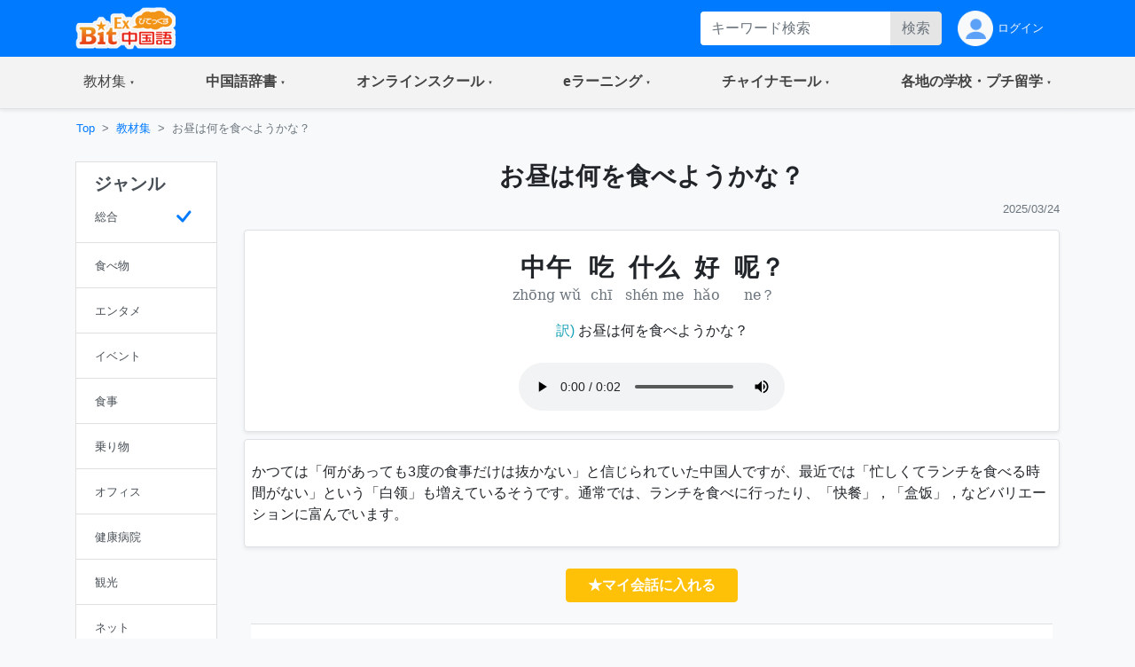

--- FILE ---
content_type: text/html;charset=utf-8
request_url: https://bitex-cn.com/?m=material&a=dailydetail&dailyid=12468
body_size: 63627
content:
<!doctype html>
<html lang="ja">
<head>
  <meta charset="utf-8">
  <meta name="viewport" content="width=device-width, initial-scale=1, shrink-to-fit=no">
  <meta name="keywords" content="中国語会話,フレーズ,ひとこと,慣用句 ,弁当,ファースト・フード,ホワイトカラー">
  <meta name="Description" content="かつては「何があっても3度の食事だけは抜かない」と信じられていた中国人ですが、最近では「忙しくてランチを食べる時間がない」という白领も増えているそうです。通常では、ランチを食べに行ったり、快餐，盒饭，などバリエーションに富んでいます。">
  <link rel="stylesheet" href="/Public/bootstrap-4.6.0/css/bootstrap.min.css">
  <link rel="stylesheet" href="/Public/css/bitex2022.css?v=20250819">
  <link rel="stylesheet" href="/Public/bootstrap-icons/bootstrap-icons.css">
  <script src="/Public/js/jquery/jquery-3.7.1.min.js"></script>
  <script src="/Public/bootstrap-4.6.0/js/bootstrap.bundle.min.js"></script>
  <script src="/Public/js/functions.js?v=20251015"></script>
  <title>お昼は何を食べようかな？ | 中国語会話 - BitEx中国語</title>
<!-- Google tag (gtag.js) -->
<script async src="https://www.googletagmanager.com/gtag/js?id=G-6NFH8ZC44C"></script>
<script>
  window.dataLayer = window.dataLayer || [];
  function gtag(){dataLayer.push(arguments);}
  gtag('js', new Date());

  gtag('config', 'G-6NFH8ZC44C');
</script>
</head>
<body class="bg-light bg-content">
<!-- ヘッダー部 -->
<header>
  <!-- 最上部メニュー -->
  <nav class="nav navbar-dark bg-primary small">
    <div class="container-md d-flex justify-content-between">
    <!-- ロゴ -->
    <div class="">
      <a class="" href="./"><img class="img-fluid h-auto py-2" src="/Public/img2022/bitex-logo-h48.png" alt="びてっくす中国語"></a>
    </div>
    <div class="d-md-none text-center">
      <div class="float-right h-100">
        <table class="h-100">
          <tr>
            <td>
              <button class="navbar-toggler w-100 px-1" type="button" data-toggle="modal" data-target="#modal_topmenu" aria-controls="modal_topmenu" aria-expanded="false" aria-label="Modal navigation">
                <span class="navbar-toggler-icon"></span>
              </button>
              </td>
          </tr>
        </table>
      </div>
      <div class="float-right h-100">
        <table class="h-100">
          <tr>
            <td>
              <a href="" class="nav-link text-light" id="accountbtn_m" data-toggle="dropdown" aria-haspopup="true" aria-expanded="false">
                <table class="h-100">
                  <tr>
                    <td class="myicon"><img class="img-fluid" src="/Public/img2022/mypage_icon.png" alt="icon"/></td>
                  </tr>
                </table>
              </a>
              <!-- モバイル用　ドロップダウン -->
              <div class="dropdown-menu rounded-0 p-0 m-0 w-75" aria-labelledby="accountbtn_m">
<div class="p-1">
  <div class="px-1 py-2">
    <a href="./?m=index&a=login" class="px-1 text-dark">ログイン</a>
  </div>
</div>
              </div>
            <!-- end:モバイル用ドロップダウン -->

            </td>
          </tr>
        </table>
      </div>
    </div>
    <div class="d-none d-md-flex justify-content-right">
      <div class="">
<form method="get" class="form-inline h-100 py-1 float-right">
<input type="hidden" name="m" value="dic" />
<input type="hidden" name="a" value="search" />
          <div class="input-group w-100">
              <input name="dickeyword" class="form-control py-0 border-0" type="text" placeholder="キーワード検索">
            <div class="input-group-append">
              <button class="btn btn-secondary text-secondary py-0" type="submit">検索</button>
            </div>
          </div>
<input type="hidden" name="search" value="Y" />
<input type="hidden" name="showorder" value="" />
</form>
      </div>
      <div class="">
        <table class="h-100">
          <tr>
            <td>
              <a href="./?m=index&a=login" class="nav-link text-light h-100 py-0">
                <table class="h-100">
                  <tr>
                    <td class="myicon"><img class="img-fluid" src="/Public/img2022/mypage_icon.png" alt="icon"/></td>
                    <td class="pl-1">
ログイン
                    
                    </td>
                  </tr>
                </table>
              </a>
            </td>
          </tr>
        </table>
        
      </div>
    </div>
  </div>
  </nav>

  <!-- 右からのモーダル -->
  <div class="modal fade modal-right" id="modal_topmenu" tabindex="-1" role="dialog" aria-labelledby="modal_topmenu" aria-hidden="true">
    <div class="modal-dialog dialog-height-right" role="document">
      <div class="modal-content">
        <div class="modal-body p-0">

          <ul class="list-group list-group-flush">
            <li class="list-group-item p-0">
              <a class="nav-link px-3 py-3 text-dark" href="./"><span>トップページ</span></a>
            </li>
            <li class="list-group-item dropdown p-0">
              <a class="nav-link px-3 py-3 text-dark d-flex justify-content-between mytoggle" data-toggle="collapse" href="#collap_material" role="button" aria-expanded="false" aria-controls="collap_material">
                  <span>
                    教材・文法集
                  </span>
                <span class="sr-only">(current)</span>
              </a>
              <div class="collapse" id="collap_material">
                <div class="list-group list-group-flush">
                  <a class="list-group-item text-dark px-4 border-top" href="./?m=material&a=dailyindex">中国語会話</a>
                  <a class="list-group-item text-dark px-4" href="./?m=material&a=newshearingindex">リスニング「時事中文」</a>
                  <a class="list-group-item text-dark px-4" href="./?m=material&a=lowerhearingindex">ひよこ中文リスニング</a>
                  <a class="list-group-item text-dark px-4" href="./?m=material&a=songindex">中国語歌詞</a>
                  <a class="list-group-item text-dark px-4" href="./?m=material&a=grammarindex">中国語文法大全</a>
                  <a class="list-group-item text-dark px-4" href="./?m=essay">初めての超短文</a>
                  <a class="list-group-item text-dark px-4" href="./?m=material&a=specialindex">特集</a>
                </div>
              </div>
            </li>
            <li class="list-group-item p-0">
              <a class="nav-link px-3 py-3 text-dark d-flex justify-content-between mytoggle" data-toggle="collapse" href="#collap_dic" role="button" aria-expanded="false" aria-controls="collap_dic">
                <span>中国語辞書</span>
              </a>
              <div class="collapse" id="collap_dic">
                <div class="list-group list-group-flush">
                  <a class="list-group-item text-dark"href="./?m=dic">中国語辞書</a>
                  <a class="list-group-item text-dark"href="./?m=dic&a=duoyin">多音字学習辞書</a>
                  <a class="list-group-item text-dark"href="./?m=dic&a=simword">簡体字·繁体字対照表</a>
                  <a class="list-group-item text-dark"href="./?m=dic&a=cncalendar">中国の祝日・連休</a>
                  <a class="list-group-item text-dark"href="./?m=dic&a=fangyi&typeid=1">医療用語（常用編）</a>
                  <a class="list-group-item text-dark"href="./?m=dic&a=fangyi&typeid=2">新型コロナウイルス関連用語</a>
                </div>
              </div>
            </li>
            <li class="list-group-item p-0">
              <a class="nav-link px-3 py-3 text-dark d-flex justify-content-between mytoggle" data-toggle="collapse" href="#collapse_studyonline" role="button" aria-expanded="false" aria-controls="collapse_studyonline">
                <span>オンラインスクール</span>
              </a>
              <div class="collapse" id="collapse_studyonline">
                <div class="list-group list-group-flush">
                  <a class="list-group-item text-dark" href="./?m=studyonline">オンラインスクール</a>
                  <a class="list-group-item text-dark" href="./?m=studyonline&a=skill">担任制・講師</a>
                  <a class="list-group-item text-dark" href="./?m=studyonline&a=curriculum">教材・カリキュラム</a>
                  <a class="list-group-item text-dark" href="./?m=studyonline&a=introwithteacher">学習メソッド</a>
                  <a class="list-group-item text-dark" href="./?m=studyonline&a=price">料金プラン</a>
                  <a class="list-group-item text-dark" href="./?m=studyonline&a=flow">受講までの流れ</a>
                  <a class="list-group-item text-dark" href="./?m=studyonline&a=search">レッスン予約</a>
                  <a class="list-group-item text-dark" href="./?m=studyonline&a=levelintro">学習レベル表</a>
                  <a class="list-group-item text-dark" href="./?m=studyonline&a=company">法人研修サービス</a>
                  <a class="list-group-item text-dark" href="./?m=social">学習メモplus</a>
                  <a class="list-group-item text-dark" href="./?m=index&a=help">よくあるご質問</a>
                  <a class="list-group-item text-dark" href="./?m=teacheronline">网校教师招聘</a>
               </div>
              </div>
            </li>

            <li class="list-group-item p-0">
              <a class="nav-link px-3 py-3 text-dark d-flex justify-content-between mytoggle" data-toggle="collapse" href="#collapse_smachu" role="button" aria-expanded="false" aria-controls="collapse_smachu">
                <span>eラーニング</span>
              </a>
              <div class="collapse" id="collapse_smachu">
                <div class="list-group list-group-flush">
                  <a class="list-group-item text-dark" href="./?m=smachu">スマチュTOP</a>
                  <a class="list-group-item text-dark" href="./?m=smachu&a=mainguide">チュートリアル</a>
                  <a class="list-group-item text-dark" href="./?m=smachu&a=intro">メソッド</a>
                  <a class="list-group-item text-dark" href="./?m=smachu&a=myplan">ログイン</a>
               </div>
              </div>
            </li>
            <li class="list-group-item p-0">
              <a class="nav-link px-3 py-3 text-dark d-flex justify-content-between mytoggle" data-toggle="collapse" href="#collapse_shop" role="button" aria-expanded="false" aria-controls="collapse_shop">
                <span>チャイナモール</span>
              </a>
              <div class="collapse" id="collapse_shop">
                <div class="list-group list-group-flush">
                  <a class="list-group-item text-dark" href="./?m=shop">チャイナモール</a>
                  <a class="list-group-item text-dark" href="./?m=shop&a=productlist&producttypeid=1">レッスンチケット</a>
                  <a class="list-group-item text-dark" href="./?m=shop&a=productlist&producttypeid=2">入門&初級教材</a>
                  <a class="list-group-item text-dark" href="./?m=shop&a=productlist&producttypeid=3">中級教材</a>
                  <a class="list-group-item text-dark" href="./?m=shop&a=productlist&producttypeid=4">上級教材</a>
                  <a class="list-group-item text-dark" href="./?m=shop&a=productlist&producttypeid=5">中国現代文学</a>
                  <a class="list-group-item text-dark" href="./?m=shop&a=productlist&producttypeid=6">中国語翻訳版</a>
                  <a class="list-group-item text-dark" href="./?m=shop&a=productlist&producttypeid=7">子ども中国語</a>
                  <a class="list-group-item text-dark" href="./?m=shop&a=productlist&producttypeid=9">CD・DVD</a>
                  <a class="list-group-item text-dark" href="./?m=shop&a=productlist&producttypeid=10">HSK検定</a>
                </div>
              </div>
            </li>
            <li class="list-group-item p-0">
              <a class="nav-link px-3 py-3 text-dark d-flex justify-content-between mytoggle" data-toggle="collapse" href="#collapse_studyabroad" role="button" aria-expanded="false" aria-controls="collapse_studyabroad">
                <span>各地の学校・プチ留学</span>
              </a>
              <div class="collapse" id="collapse_studyabroad">
                <div class="list-group list-group-flush">
                  <a href="./?m=studyabroad" class="list-group-item text-dark">各地の学校・プチ留学</a>
                  <a href="./?m=studyabroad&a=nagoyaindex" class="list-group-item text-dark">名古屋校</a>
                  <a href="./?m=studyabroad&a=ikbindex" class="list-group-item text-dark">池袋校</a>
                  <a href="./?m=studyabroad&a=pandaindex" class="list-group-item text-dark">杭州校</a>
                  <a href="./?m=studyabroad&a=hzindex" class="list-group-item text-dark">杭州プチ留学</a>
                  <a href="./?m=studyabroad&a=shindex" class="list-group-item text-dark">上海プチ留学</a>
                </div>
              </div>
            </li>
          </ul>
        </div>
      </div>
    </div>
  </div>

  <!-- ナビゲーションバー  グローバルナビ1-->
  <nav class="navbar navbar-expand-md navbar-light bg-light border-bottom p-0 shadow-sm">
    <div class="container p-0">
      <div class="collapse navbar-collapse" id="navbarNavDropdown">
        <ul class="navbar-nav w-100 justify-content-between">
          <li class="nav-item dropdown">
            <a class="nav-link px-4 py-3 mytoggle-gmenu" href="#" id="navbarDropdownMenuLink_material" role="button"
              data-toggle="dropdown" aria-haspopup="true" aria-expanded="false">
                <span class="">教材集</span><span class="sr-only">(current)</span>
            </a>
            <div class="dropdown-menu rounded-0 p-0" aria-labelledby="navbarDropdownMenuLink_material">
              <span class="dropdown-item font-weight-bold text-primary bg-light border-bottom pl-3 py-2">教材・文法集</span>
              <a class="dropdown-item border-bottom py-2" href="./?m=material&a=dailyindex">中国語会話</a>
              <a class="dropdown-item border-bottom py-2" href="./?m=material&a=newshearingindex">リスニング「時事中文」</a>
              <a class="dropdown-item border-bottom py-2" href="./?m=material&a=lowerhearingindex">ひよこ中文リスニング</a>
              <a class="dropdown-item border-bottom py-2" href="./?m=material&a=songindex">中国語歌詞</a>
              <a class="dropdown-item border-bottom py-2" href="./?m=material&a=grammarindex">中国語文法大全</a>
              <a class="dropdown-item border-bottom py-2" href="./?m=essay">初めての超短文</a>
              <a class="dropdown-item border-bottom py-2" href="./?m=material&a=specialindex">特集</a>
            </div>
          </li>
           <li class="nav-item dropdown">
            <a class="nav-link px-4 py-3 mytoggle-gmenu" href="#" id="navbarDropdownMenuLink_dic" role="button"
              data-toggle="dropdown" aria-haspopup="true" aria-expanded="false">
                <span class="font-weight-bold">中国語辞書</span><span class="sr-only">(current)</span>
            </a>
            <div class="dropdown-menu rounded-0 p-0" aria-labelledby="navbarDropdownMenuLink_dic">
              <a class="dropdown-item border-bottom py-2" href="./?m=dic">中国語辞書</a>
              <a class="dropdown-item border-bottom py-2" href="./?m=dic&a=duoyin">多音字学習辞書</a>
              <a class="dropdown-item border-bottom py-2" href="./?m=dic&a=simword">簡体字·繁体字対照表</a>
              <a class="dropdown-item border-bottom py-2" href="./?m=dic&a=cncalendar">中国の祝日・連休</a>
              <a class="dropdown-item border-bottom py-2" href="./?m=dic&a=fangyi&typeid=1">医療用語（常用編）</a>
              <a class="dropdown-item border-bottom py-2" href="./?m=dic&a=fangyi&typeid=2">新型コロナウイルス関連用語</a>
            </div>
          </li>
           <li class="nav-item dropdown">
            <a class="nav-link px-4 py-3 mytoggle-gmenu" href="#" id="navbarDropdownMenuLink_studyonline" role="button"
              data-toggle="dropdown" aria-haspopup="true" aria-expanded="false">
                <span class="font-weight-bold">オンラインスクール</span><span class="sr-only">(current)</span>
            </a>
            <div class="dropdown-menu rounded-0 p-0" aria-labelledby="navbarDropdownMenuLink_studyonline">
              <a class="dropdown-item border-bottom py-2" href="./?m=studyonline">オンラインスクール</a>
              <a class="dropdown-item border-bottom py-2" href="./?m=studyonline&a=skill">担任制・講師</a>
              <a class="dropdown-item border-bottom py-2" href="./?m=studyonline&a=curriculum">教材・カリキュラム</a>
              <a class="dropdown-item border-bottom py-2" href="./?m=studyonline&a=introwithteacher">学習メソッド</a>
              <a class="dropdown-item border-bottom py-2" href="./?m=studyonline&a=price">料金プラン</a>
              <a class="dropdown-item border-bottom py-2" href="./?m=studyonline&a=flow">受講までの流れ</a>
              <a class="dropdown-item border-bottom py-2" href="./?m=studyonline&a=search">レッスン予約</a>
              <a class="dropdown-item border-bottom py-2" href="./?m=studyonline&a=levelintro">学習レベル表</a>
              <a class="dropdown-item border-bottom py-2" href="./?m=studyonline&a=company">法人研修サービス</a>
              <a class="dropdown-item border-bottom py-2" href="./?m=social">学習メモplus</a>
              <a class="dropdown-item border-bottom py-2" href="./?m=index&a=help">よくあるご質問</a>
              <a class="dropdown-item border-bottom py-2" href="./?m=teacheronline">网校教师招聘</a>
            </div>
          </li>
           <li class="nav-item dropdown">
            <a class="nav-link px-4 py-3 mytoggle-gmenu" href="#" id="navbarDropdownMenuLink_smachu" role="button"
              data-toggle="dropdown" aria-haspopup="true" aria-expanded="false">
                <span class="font-weight-bold">eラーニング</span><span class="sr-only">(current)</span>
            </a>
            <div class="dropdown-menu rounded-0 p-0" aria-labelledby="navbarDropdownMenuLink_smachu">
                <a class="dropdown-item border-bottom py-2" href="./?m=smachu">スマチュTOP</a>
                <a class="dropdown-item border-bottom py-2" href="./?m=smachu&a=mainguide">チュートリアル</a>
                <a class="dropdown-item border-bottom py-2" href="./?m=smachu&a=intro">メソッド</a>
                <a class="dropdown-item border-bottom py-2" href="./?m=smachu&a=myplan">ログイン</a>
            </div>
          </li>
           <li class="nav-item dropdown">
            <a class="nav-link px-4 py-3 mytoggle-gmenu" href="#" id="navbarDropdownMenuLink_shop" role="button"
              data-toggle="dropdown" aria-haspopup="true" aria-expanded="false">
                <span class="font-weight-bold">チャイナモール</span><span class="sr-only">(current)</span>
            </a>
            <div class="dropdown-menu rounded-0 p-0" aria-labelledby="navbarDropdownMenuLink_shop">
              <a class="dropdown-item border-bottom py-2" href="./?m=shop">チャイナモール</a>
              <a class="dropdown-item border-bottom py-2" href="./?m=shop&a=productlist&producttypeid=1">レッスンチケット</a>
              <a class="dropdown-item border-bottom py-2" href="./?m=shop&a=productlist&producttypeid=2">入門&初級教材</a>
              <a class="dropdown-item border-bottom py-2" href="./?m=shop&a=productlist&producttypeid=3">中級教材</a>
              <a class="dropdown-item border-bottom py-2" href="./?m=shop&a=productlist&producttypeid=4">上級教材</a>
              <a class="dropdown-item border-bottom py-2" href="./?m=shop&a=productlist&producttypeid=5">中国現代文学</a>
              <a class="dropdown-item border-bottom py-2" href="./?m=shop&a=productlist&producttypeid=6">中国語翻訳版</a>
              <a class="dropdown-item border-bottom py-2" href="./?m=shop&a=productlist&producttypeid=7">子ども中国語</a>
              <a class="dropdown-item border-bottom py-2" href="./?m=shop&a=productlist&producttypeid=9">CD・DVD</a>
              <a class="dropdown-item border-bottom py-2" href="./?m=shop&a=productlist&producttypeid=10">HSK検定</a>
            </div>
          </li>
           <li class="nav-item dropdown">
            <a class="nav-link px-4 py-3 mytoggle-gmenu" href="#" id="navbarDropdownMenuLink_studyabroad" role="button"
              data-toggle="dropdown" aria-haspopup="true" aria-expanded="false">
                <span class="font-weight-bold">各地の学校・プチ留学</span><span class="sr-only">(current)</span>
            </a>
            <div class="dropdown-menu rounded-0 p-0" aria-labelledby="navbarDropdownMenuLink_studyabroad">
              <a class="dropdown-item border-bottom py-2" href="./?m=studyabroad">各地の学校・プチ留学</a>
              <a class="dropdown-item border-bottom py-2" href="./?m=studyabroad&a=nagoyaindex">名古屋校</a>
              <a class="dropdown-item border-bottom py-2" href="./?m=studyabroad&a=ikbindex">池袋校</a>
              <a class="dropdown-item border-bottom py-2" href="./?m=studyabroad&a=pandaindex">杭州校</a>
              <a class="dropdown-item border-bottom py-2" href="./?m=studyabroad&a=hzindex">杭州プチ留学</a>
              <a class="dropdown-item border-bottom py-2" href="./?m=studyabroad&a=shindex">上海プチ留学</a>
             </div>
          </li>
        </ul>
      </div>
    </div>
  </nav>
</header>
<div class="container-md p-0">
    <!-- パンくずリスト -->
    <ol class="d-none d-md-flex breadcrumb mb-0 bg-md-content small">
      <li class="breadcrumb-item"><a href="./">Top</a></li>
      <li class="breadcrumb-item"><a href="./?m=material">教材集</a></li>
      <li class="breadcrumb-item active">お昼は何を食べようかな？</li>
    </ol>

    <!-- 検索 -->
    <div class="d-block d-md-none bg-white pb-2 pt-4">
<form method="get" class="px-3">
<input type="hidden" name="m" value="material" />
<input type="hidden" name="a" value="dailydetail" />
        <div class="input-group w-100 justify-content-center">
            <input name="searchkeyword" class="form-control bg-secondary py-0 border-0" type="text" placeholder="キーワード検索">
          <div class="input-group-append">
            <button class="btn btn-primary py-0" type="submit">検索</button>
          </div>
        </div>
<input type="hidden" name="search" value="Y" />
</form>  
    </div>
    
    <!-- md以上、ジャンルカラム -->
    <div class="row w-100 mx-0">
      <div class="d-none d-md-block col-md-3 col-lg-2 py-3">
        <div class="row">
          <div class="col-12">
            <div class="list-group text-dark rounded-0">
              <a href="./?m=material&a=dailyindex&showorder=" class="list-group-item list-group-item-action">
                <h5 class="font-weight-bold">ジャンル</h5>
                <table class="w-100">
                  <tr>
                    <td>
                      <small>総合</small>
                    </td>
                    <td class="text-right text-primary">                      <svg xmlns="http://www.w3.org/2000/svg" width="2em" height="2em" fill="currentColor" class="bi bi-check" viewBox="0 0 16 16">
                        <path d="M10.97 4.97a.75.75 0 0 1 1.07 1.05l-3.99 4.99a.75.75 0 0 1-1.08.02L4.324 8.384a.75.75 0 1 1 1.06-1.06l2.094 2.093 3.473-4.425a.267.267 0 0 1 .02-.022z"/>
                      </svg>
                    </td>
                  </tr>
                </table>
              </a>
              <a class="list-group-item list-group-item-action" href="./?m=material&a=dailyindex&sampletypeid=1&showorder=">
              <table class="w-100">
                <tr>
                  <td><small>食べ物</small></td>
                  <td class="text-right text-primary"></td>
                </tr>
              </table>
              </a>
              <a class="list-group-item list-group-item-action" href="./?m=material&a=dailyindex&sampletypeid=2&showorder=">
              <table class="w-100">
                <tr>
                  <td><small>エンタメ</small></td>
                  <td class="text-right text-primary"></td>
                </tr>
              </table>
              </a>
              <a class="list-group-item list-group-item-action" href="./?m=material&a=dailyindex&sampletypeid=3&showorder=">
              <table class="w-100">
                <tr>
                  <td><small>イベント</small></td>
                  <td class="text-right text-primary"></td>
                </tr>
              </table>
              </a>
              <a class="list-group-item list-group-item-action" href="./?m=material&a=dailyindex&sampletypeid=4&showorder=">
              <table class="w-100">
                <tr>
                  <td><small>食事</small></td>
                  <td class="text-right text-primary"></td>
                </tr>
              </table>
              </a>
              <a class="list-group-item list-group-item-action" href="./?m=material&a=dailyindex&sampletypeid=5&showorder=">
              <table class="w-100">
                <tr>
                  <td><small>乗り物</small></td>
                  <td class="text-right text-primary"></td>
                </tr>
              </table>
              </a>
              <a class="list-group-item list-group-item-action" href="./?m=material&a=dailyindex&sampletypeid=6&showorder=">
              <table class="w-100">
                <tr>
                  <td><small>オフィス</small></td>
                  <td class="text-right text-primary"></td>
                </tr>
              </table>
              </a>
              <a class="list-group-item list-group-item-action" href="./?m=material&a=dailyindex&sampletypeid=7&showorder=">
              <table class="w-100">
                <tr>
                  <td><small>健康病院</small></td>
                  <td class="text-right text-primary"></td>
                </tr>
              </table>
              </a>
              <a class="list-group-item list-group-item-action" href="./?m=material&a=dailyindex&sampletypeid=8&showorder=">
              <table class="w-100">
                <tr>
                  <td><small>観光</small></td>
                  <td class="text-right text-primary"></td>
                </tr>
              </table>
              </a>
              <a class="list-group-item list-group-item-action" href="./?m=material&a=dailyindex&sampletypeid=9&showorder=">
              <table class="w-100">
                <tr>
                  <td><small>ネット</small></td>
                  <td class="text-right text-primary"></td>
                </tr>
              </table>
              </a>
              <a class="list-group-item list-group-item-action" href="./?m=material&a=dailyindex&sampletypeid=10&showorder=">
              <table class="w-100">
                <tr>
                  <td><small>雑談</small></td>
                  <td class="text-right text-primary"></td>
                </tr>
              </table>
              </a>
              <a class="list-group-item list-group-item-action" href="./?m=material&a=dailyindex&sampletypeid=11&showorder=">
              <table class="w-100">
                <tr>
                  <td><small>買い物</small></td>
                  <td class="text-right text-primary"></td>
                </tr>
              </table>
              </a>
            </div>
          </div>
        </div>
      </div>
      <div class="col-12 col-md-9 col-lg-10 px-0">

        <!-- メイン部 -->
        <main class="">

          <!-- セクション1 -->
          <section class="row w-100 pt-3 mx-0 bg-white bg-md-content border-bottom border-md-0">
            <div class="col-12">

              <!-- バナー -->
              <h3 class="text-left text-md-center font-weight-bold">お昼は何を食べようかな？</h3>

              <p class="text-right text-secondary mb-1"><small>2025/03/24</small></p>
            </div>
          </section>
          <section class="row w-100 mx-0 py-0">
            <div class="col-12">
              <div class="border rounded bg-white shadow-sm py-3 mt-4 mt-md-2">
                <div class="row w-100 mx-0">
                  <div class="col-12 justify-content-center">
<table class="text-center mx-auto my-2">
  <tr class="font-weight-bold h3">
                        <td class="px-2 zh_font" lang="zh">中午</td>
                                <td class="px-2 zh_font" lang="zh">吃</td>
                                <td class="px-2 zh_font" lang="zh">什么</td>
                                <td class="px-2 zh_font" lang="zh">好</td>
                                <td class="px-2 zh_font" lang="zh">呢？</td>
        	
  </tr>
  <tr class="text-secondary">
                        <td class="py_font" lang="zh">zhōng wǔ</td>
                                <td class="py_font" lang="zh">chī</td>
                                <td class="py_font" lang="zh">shén me</td>
                                <td class="py_font" lang="zh">hǎo</td>
                                <td class="py_font" lang="zh">ne？</td>
        	
  </tr>
</table>
		

                  </div>
                  <div class="col-12 py-2">
                    <p class="text-center">
                      <span class="text-info">訳)</span>
                      お昼は何を食べようかな？                    </p>
                  </div>
                  <div class="col-12 text-center">
                    <audio class="audio_class" id="audio_id_1" src="/upload/dailyfile/29000/28314.mp3" controls="controls" controlslist="nodownload"></audio>
                  </div>
                </div>
              </div>
                            <div class="border rounded bg-white shadow-sm py-3 mt-4 mt-md-2">
              <div class="col-12 text-left p-2">
                  かつては「何があっても3度の食事だけは抜かない」と信じられていた中国人ですが、最近では「忙しくてランチを食べる時間がない」という「<span class="orange">白领</span>」も増えているそうです。通常では、ランチを食べに行ったり、「<span class="orange">快餐</span>」，「<span class="orange">盒饭</span>」，などバリエーションに富んでいます。              </div>
              </div>
              
              <div class="col-12 text-center">
                <button class="btn btn-warning text-white font-weight-bold my-4 px-4" onclick="javascript:showPopWin('./?m=index&a=ajax&showtype=materialinput','',0,'./?m=index&a=mysample&fromno=2&sampleid=28314','/?m=material&a=dailydetail&dailyid=12468')">★マイ会話に入れる</button>
              </div>

                <div class="row w-100 mx-0 mb-2">
                  <!-- ピックアップ単語 -->
                  <div class="accordion w-100 mx-lg-2" id="accordionExample">
                    <div class="card rounded-0 border-left-0 border-right-0">
                      <div class="card-header d-lg-none py-1" id="headingOne">
                        <h2 class="mb-0">
                          <button class="btn btn-link btn-block text-left text-dark px-0 font-weight-bold d-flex justify-content-between align-items-center mytoggle-primary" type="button" data-toggle="collapse" data-target="#collapseOne" aria-expanded="false" aria-controls="collapseOne">
                            <span>ピックアップ単語</span>
                          </button>
                        </h2>
                      </div>
                      <div id="collapseOne" class="collapse" aria-labelledby="headingOne" data-parent="#accordionExample">
                        <div class="card-body d-lg-block">
                          <div class="row">
                            <div class="col-12 col-lg-4">
                              <div class="row px-3 h-100">
                                <table class="col-7 col-lg-12">
                                  <tr>
                                    <td>
                                      <div>
                                        <div class="d-flex align-items-center">
                                          <div>
                                            <h4 class="d-inline"><a href="./?m=dic&a=worddetail&wordid=5196" class="zh_font" lang="zh" target="_blank">盒饭</a></h4>
                                            <small class="text-secondary py_font" lang="zh">[hé fàn]</small>
                                          </div>
<img src="/Public/images/play32.png" id="btn_bitexplaysound0" onclick="bitexcourseobj.startLesson(0);" style="cursor:pointer" class="pl-2">                                        </div>  
                                        <div>
                                          <p class="mb-1">弁当</p>
                                        </div>
                                      </div>
                                    </td>
                                  </tr>
                                </table>
                                <table class="col-5 col-lg-12">
                                  <tr>
                                    <td>
                                      <div class="pl-2 pl-lg-0 text-right">
                                        <button class="btn btn-warning text-white font-weight-bold my-4 px-md-4 my-lg-0" onclick="javascript:showPopWin('./?m=index&a=ajax&showtype=materialinput','',0,'./?m=index&a=myword&fromno=3&wordid=5196','/?m=material&a=dailydetail&dailyid=12468')">★マイ単語帳に入れる</button>
                                      </div>
                                    </td>
                                  </tr>
                                </table>
                              </div>
                            </div>
                            <div class="col-12 col-lg-4">
                              <div class="row px-3 h-100">
                                <table class="col-7 col-lg-12">
                                  <tr>
                                    <td>
                                      <div>
                                        <div class="d-flex align-items-center">
                                          <div>
                                            <h4 class="d-inline"><a href="./?m=dic&a=worddetail&wordid=20620" class="zh_font" lang="zh" target="_blank">快餐</a></h4>
                                            <small class="text-secondary py_font" lang="zh">[kuài cān]</small>
                                          </div>
<img src="/Public/images/play32.png" id="btn_bitexplaysound1" onclick="bitexcourseobj.startLesson(1);" style="cursor:pointer" class="pl-2">                                        </div>  
                                        <div>
                                          <p class="mb-1">ファースト・フード</p>
                                        </div>
                                      </div>
                                    </td>
                                  </tr>
                                </table>
                                <table class="col-5 col-lg-12">
                                  <tr>
                                    <td>
                                      <div class="pl-2 pl-lg-0 text-right">
                                        <button class="btn btn-warning text-white font-weight-bold my-4 px-md-4 my-lg-0" onclick="javascript:showPopWin('./?m=index&a=ajax&showtype=materialinput','',0,'./?m=index&a=myword&fromno=3&wordid=20620','/?m=material&a=dailydetail&dailyid=12468')">★マイ単語帳に入れる</button>
                                      </div>
                                    </td>
                                  </tr>
                                </table>
                              </div>
                            </div>
                            <div class="col-12 col-lg-4">
                              <div class="row px-3 h-100">
                                <table class="col-7 col-lg-12">
                                  <tr>
                                    <td>
                                      <div>
                                        <div class="d-flex align-items-center">
                                          <div>
                                            <h4 class="d-inline"><a href="./?m=dic&a=worddetail&wordid=25513" class="zh_font" lang="zh" target="_blank">白领</a></h4>
                                            <small class="text-secondary py_font" lang="zh">[bái lǐng]</small>
                                          </div>
<img src="/Public/images/play32.png" id="btn_bitexplaysound2" onclick="bitexcourseobj.startLesson(2);" style="cursor:pointer" class="pl-2">                                        </div>  
                                        <div>
                                          <p class="mb-1">ホワイトカラー</p>
                                        </div>
                                      </div>
                                    </td>
                                  </tr>
                                </table>
                                <table class="col-5 col-lg-12">
                                  <tr>
                                    <td>
                                      <div class="pl-2 pl-lg-0 text-right">
                                        <button class="btn btn-warning text-white font-weight-bold my-4 px-md-4 my-lg-0" onclick="javascript:showPopWin('./?m=index&a=ajax&showtype=materialinput','',0,'./?m=index&a=myword&fromno=3&wordid=25513','/?m=material&a=dailydetail&dailyid=12468')">★マイ単語帳に入れる</button>
                                      </div>
                                    </td>
                                  </tr>
                                </table>
                              </div>
                            </div>
                          </div>
                        </div>
                      </div>
                    </div>
                  </div>
              </div>


            </div>
            <div class="col-12 px-0 px-md-3">
              <div class="bg-midashi text-white font-weight-bold h5 p-3 my-0">
                類似の中国語会話
              </div>
            </div>
            <div class="col-12">
              <div class="border rounded bg-white border-md-0 bg-md-transparent my-3 shadow-sm-sp">
                <div class="border-0 border-md bg-tansparent bg-md-white my-0 my-md-3 px-3 shadow-sm-pc">
                  <table class="table table-borderless m-0 ">
                    <tbody>
                      <tr>
                        <td class="text-center px-2" width="100">
                          <div>
                            <h3 class="font-weight-bold text-warning m-0">234</h3>
                            <small>ナイス</small>
                          </div>
                        </td>
                        <td class="align-middle">
                          <div class="d-flex align-content-between flex-wrap">
                            <div class="font-weight-bold w-100 pb-1"><a class="text-dark" href="./?m=material&a=dailydetail&dailyid=551">今仕事は何年目ですか？</a></div>
                            <div class="d-sm-flex justify-content-between w-100 pt-1">
                              <div class="pr-0">
<a href="./?m=material&a=dailyindex&sampletypeid=6" class="badge badge-pill badge-success">オフィス</a>                               
	<a href="./?m=material&a=dailyindex&search=Y&searchkeyword=%E4%BC%9A%E7%A4%BE" class="badge badge-pill badge-primary">会社</a>
	<a href="./?m=material&a=dailyindex&search=Y&searchkeyword=%E5%8B%A4%E5%8B%99%E5%B9%B4%E6%95%B0" class="badge badge-pill badge-primary">勤務年数</a>
	<a href="./?m=material&a=dailyindex&search=Y&searchkeyword=%E9%9D%A2%E6%8E%A5" class="badge badge-pill badge-primary">面接</a>
                              </div>
                              <div class="pr-0 text-right">
                                <small class="text-secondary">2014.11.18</small>
                              </div>
                            </div>
                          </div>
                        </td>
                        <td class="d-md-none align-middle px-0">
                          <a href="./?m=material&a=dailydetail&dailyid=551" class="svg_arrow"></a> 
                        </td>
                      </tr>
                    </tbody>
                  </table>
                </div>
                <div class="d-block d-md-none border-top bg-white mx-3 p-0"></div>
                <div class="border-0 border-md bg-tansparent bg-md-white my-0 my-md-3 px-3 shadow-sm-pc">
                  <table class="table table-borderless m-0 ">
                    <tbody>
                      <tr>
                        <td class="text-center px-2" width="100">
                          <div>
                            <h3 class="font-weight-bold text-warning m-0">51</h3>
                            <small>ナイス</small>
                          </div>
                        </td>
                        <td class="align-middle">
                          <div class="d-flex align-content-between flex-wrap">
                            <div class="font-weight-bold w-100 pb-1"><a class="text-dark" href="./?m=material&a=dailydetail&dailyid=1427">日本から家族が会いにきます、とても嬉しいです。</a></div>
                            <div class="d-sm-flex justify-content-between w-100 pt-1">
                              <div class="pr-0">
<a href="./?m=material&a=dailyindex&sampletypeid=6" class="badge badge-pill badge-success">オフィス</a>                               
	<a href="./?m=material&a=dailyindex&search=Y&searchkeyword=%E3%82%B4%E3%83%BC%E3%83%AB%E3%83%87%E3%83%B3%E3%82%A6%E3%82%A3%E3%83%BC%E3%82%AF" class="badge badge-pill badge-primary">ゴールデンウィーク</a>
                              </div>
                              <div class="pr-0 text-right">
                                <small class="text-secondary">2016.05.06</small>
                              </div>
                            </div>
                          </div>
                        </td>
                        <td class="d-md-none align-middle px-0">
                          <a href="./?m=material&a=dailydetail&dailyid=1427" class="svg_arrow"></a> 
                        </td>
                      </tr>
                    </tbody>
                  </table>
                </div>
                <div class="d-block d-md-none border-top bg-white mx-3 p-0"></div>
                <div class="border-0 border-md bg-tansparent bg-md-white my-0 my-md-3 px-3 shadow-sm-pc">
                  <table class="table table-borderless m-0 ">
                    <tbody>
                      <tr>
                        <td class="text-center px-2" width="100">
                          <div>
                            <h3 class="font-weight-bold text-warning m-0">280</h3>
                            <small>ナイス</small>
                          </div>
                        </td>
                        <td class="align-middle">
                          <div class="d-flex align-content-between flex-wrap">
                            <div class="font-weight-bold w-100 pb-1"><a class="text-dark" href="./?m=material&a=dailydetail&dailyid=1085">最近お仕事は忙しいですか？</a></div>
                            <div class="d-sm-flex justify-content-between w-100 pt-1">
                              <div class="pr-0">
<a href="./?m=material&a=dailyindex&sampletypeid=6" class="badge badge-pill badge-success">オフィス</a>                               
	<a href="./?m=material&a=dailyindex&search=Y&searchkeyword=%E6%9C%80%E8%BF%91" class="badge badge-pill badge-primary">最近</a>
	<a href="./?m=material&a=dailyindex&search=Y&searchkeyword=%E5%BF%99%E3%81%97%E3%81%84" class="badge badge-pill badge-primary">忙しい</a>
	<a href="./?m=material&a=dailyindex&search=Y&searchkeyword=%E4%BC%9A%E7%A4%BE" class="badge badge-pill badge-primary">会社</a>
                              </div>
                              <div class="pr-0 text-right">
                                <small class="text-secondary">2014.11.18</small>
                              </div>
                            </div>
                          </div>
                        </td>
                        <td class="d-md-none align-middle px-0">
                          <a href="./?m=material&a=dailydetail&dailyid=1085" class="svg_arrow"></a> 
                        </td>
                      </tr>
                    </tbody>
                  </table>
                </div>
                <div class="d-block d-md-none border-top bg-white mx-3 p-0"></div>
                <div class="border-0 border-md bg-tansparent bg-md-white my-0 my-md-3 px-3 shadow-sm-pc">
                  <table class="table table-borderless m-0 ">
                    <tbody>
                      <tr>
                        <td class="text-center px-2" width="100">
                          <div>
                            <h3 class="font-weight-bold text-warning m-0">3</h3>
                            <small>ナイス</small>
                          </div>
                        </td>
                        <td class="align-middle">
                          <div class="d-flex align-content-between flex-wrap">
                            <div class="font-weight-bold w-100 pb-1"><a class="text-dark" href="./?m=material&a=dailydetail&dailyid=304">お疲れ様！</a></div>
                            <div class="d-sm-flex justify-content-between w-100 pt-1">
                              <div class="pr-0">
<a href="./?m=material&a=dailyindex&sampletypeid=6" class="badge badge-pill badge-success">オフィス</a>                               
	<a href="./?m=material&a=dailyindex&search=Y&searchkeyword=%E3%81%AD%E3%81%8E%E3%82%89%E3%81%84" class="badge badge-pill badge-primary">ねぎらい</a>
	<a href="./?m=material&a=dailyindex&search=Y&searchkeyword=%E4%BB%95%E4%BA%8B" class="badge badge-pill badge-primary">仕事</a>
	<a href="./?m=material&a=dailyindex&search=Y&searchkeyword=%E5%B7%A5%E4%BA%8B" class="badge badge-pill badge-primary">工事</a>
	<a href="./?m=material&a=dailyindex&search=Y&searchkeyword=%E5%8B%89%E5%BC%B7" class="badge badge-pill badge-primary">勉強</a>
                              </div>
                              <div class="pr-0 text-right">
                                <small class="text-secondary">2016.05.23</small>
                              </div>
                            </div>
                          </div>
                        </td>
                        <td class="d-md-none align-middle px-0">
                          <a href="./?m=material&a=dailydetail&dailyid=304" class="svg_arrow"></a> 
                        </td>
                      </tr>
                    </tbody>
                  </table>
                </div>
   
              </div>
            </div>

            <div class="col-12 px-0 px-md-3">
              <div class="bg-midashi text-white font-weight-bold h5 p-3">
                単語から探す中国語会話
              </div>
            </div>
            <div class="col-12">
              <p>
	<a href="./?m=material&a=dailyindex&search=Y&searchkeyword=%E8%B7%B3%E6%A7%BD" class="badge badge-pill badge-primary m-1 zh_font" lang="zh" style="font-size:150%">跳槽</a>
	<a href="./?m=material&a=dailyindex&search=Y&searchkeyword=%E5%8E%BB" class="badge badge-pill badge-primary m-1 zh_font" lang="zh" style="font-size:150%">去</a>
	<a href="./?m=material&a=dailyindex&search=Y&searchkeyword=%E6%89%AB%E5%A2%93" class="badge badge-pill badge-primary m-1 zh_font" lang="zh" style="font-size:150%">扫墓</a>
	<a href="./?m=material&a=dailyindex&search=Y&searchkeyword=%E4%BB%8A%E5%A4%A9" class="badge badge-pill badge-primary m-1 zh_font" lang="zh" style="font-size:150%">今天</a>
	<a href="./?m=material&a=dailyindex&search=Y&searchkeyword=%E5%9B%A0%E6%AD%A4" class="badge badge-pill badge-primary m-1 zh_font" lang="zh" style="font-size:150%">因此</a>
	<a href="./?m=material&a=dailyindex&search=Y&searchkeyword=%E9%80%9A%E7%9F%A5" class="badge badge-pill badge-primary m-1 zh_font" lang="zh" style="font-size:150%">通知</a>
	<a href="./?m=material&a=dailyindex&search=Y&searchkeyword=%E5%8A%A0%E6%B2%B9" class="badge badge-pill badge-primary m-1 zh_font" lang="zh" style="font-size:150%">加油</a>
	<a href="./?m=material&a=dailyindex&search=Y&searchkeyword=%E4%BB%BD%E9%A2%9D" class="badge badge-pill badge-primary m-1 zh_font" lang="zh" style="font-size:150%">份额</a>
	<a href="./?m=material&a=dailyindex&search=Y&searchkeyword=%E5%BE%88" class="badge badge-pill badge-primary m-1 zh_font" lang="zh" style="font-size:150%">很</a>
	<a href="./?m=material&a=dailyindex&search=Y&searchkeyword=%E5%BB%B6%E8%AF%AF" class="badge badge-pill badge-primary m-1 zh_font" lang="zh" style="font-size:150%">延误</a>
	<a href="./?m=material&a=dailyindex&search=Y&searchkeyword=%E8%B7%B3%E6%A7%BD" class="badge badge-pill badge-primary m-1 zh_font" lang="zh" style="font-size:150%">跳槽</a>
	<a href="./?m=material&a=dailyindex&search=Y&searchkeyword=%E8%BF%9E%E9%94%81%E5%BA%97%EE%93%86" class="badge badge-pill badge-primary m-1 zh_font" lang="zh" style="font-size:150%">连锁店</a>
	<a href="./?m=material&a=dailyindex&search=Y&searchkeyword=%E8%9B%8B%E7%B3%95" class="badge badge-pill badge-primary m-1 zh_font" lang="zh" style="font-size:150%">蛋糕</a>
	<a href="./?m=material&a=dailyindex&search=Y&searchkeyword=%E6%89%93%E7%AE%97" class="badge badge-pill badge-primary m-1 zh_font" lang="zh" style="font-size:150%">打算</a>
	<a href="./?m=material&a=dailyindex&search=Y&searchkeyword=%E8%AF%B4" class="badge badge-pill badge-primary m-1 zh_font" lang="zh" style="font-size:150%">说</a>
	<a href="./?m=material&a=dailyindex&search=Y&searchkeyword=%E9%82%80%E8%AF%B7" class="badge badge-pill badge-primary m-1 zh_font" lang="zh" style="font-size:150%">邀请</a>
	<a href="./?m=material&a=dailyindex&search=Y&searchkeyword=%E9%9B%BE%E9%9C%BE" class="badge badge-pill badge-primary m-1 zh_font" lang="zh" style="font-size:150%">雾霾</a>
	<a href="./?m=material&a=dailyindex&search=Y&searchkeyword=%E8%B0%8E%E8%AF%9D" class="badge badge-pill badge-primary m-1 zh_font" lang="zh" style="font-size:150%">谎话</a>
	<a href="./?m=material&a=dailyindex&search=Y&searchkeyword=%E9%A3%9E%E6%9C%BA" class="badge badge-pill badge-primary m-1 zh_font" lang="zh" style="font-size:150%">飞机</a>
	<a href="./?m=material&a=dailyindex&search=Y&searchkeyword=%E6%B1%89%E8%AF%AD" class="badge badge-pill badge-primary m-1 zh_font" lang="zh" style="font-size:150%">汉语</a>
              </p>
            </div>
          </section>
        </main>
      </div>
    </div>
  </div>
  <a href="#" class="d-block d-md-none bg-primary text-white text-center w-100 py-2">
    <p class="my-0">
      <small>▲<br/>
      ページトップへ</small>
    </p>
  </a>
  <!-- フッター部 -->
  <footer class="px-0 bg-dark text-white">
    <div class="container-md p-4">
      <div class="row">
        <div class="col-12 col-md-3 py-3">
          <div class="row">
            <div class="col-12">
              <div class="border-bottom border-white"><strong>教材集</strong></div>
              <div class="small row pt-2">
                <div class="col-6 col-md-12 py-1"><a class="text-white" href="./?m=material&a=dailyindex">中国語会話</a></div>
                <div class="col-6 col-md-12 py-1"><a class="text-white" href="./?m=material&a=newshearingindex">リスニング「時事中文」</a></div>
                <div class="col-6 col-md-12 py-1"><a class="text-white" href="./?m=material&a=lowerhearingindex">ひよこ中文リスニング</a></div>
                <div class="col-6 col-md-12 py-1"><a class="text-white" href="./?m=material&a=songindex">中国語歌詞</a></div>
                <div class="col-6 col-md-12 py-1"><a class="text-white" href="./?m=material&a=grammarindex">中国語文法大全</a></div>
                <div class="col-6 col-md-12 py-1"><a class="text-white" href="./?m=essay">初めての超短文</a></div>
                <div class="col-6 col-md-12 py-1"><a class="text-white" href="./?m=material&a=specialindex">特集</a></div>
              </div>
            </div>
          </div>
          <div class="row justify-content-center">
            <div class="col-12">
              <div class="w-100 border-bottom border-white"><a class="text-white" href="./?m=smachu"><strong>eラーニング</strong></a></div>
            </div>
          </div>
        </div>
        <div class="col-12 col-md-3 py-3">
          <div class="row justify-content-center">
            <div class="col-12">
              <div class="w-100 border-bottom border-white"><a class="text-white" href="./?m=studyonline"><strong>オンラインスクール</strong></a></div>
              <div class="small row pt-2">
                <div class="col-6 col-md-12 py-2"><a class="text-white" href="./?m=studyonline&a=skill">担任制・講師</a></div>
                <div class="col-6 col-md-12 py-2"><a class="text-white" href="./?m=studyonline&a=curriculum">教材・カリキュラム</a></div>
                <div class="col-6 col-md-12 py-2"><a class="text-white" href="./?m=studyonline&a=introwithteacher">学習メソッド</a></div>
                <div class="col-6 col-md-12 py-2"><a class="text-white" href="./?m=studyonline&a=price">料金プラン</a></div>
                <div class="col-6 col-md-12 py-2"><a class="text-white" href="./?m=studyonline&a=flow">受講までの流れ</a></div>
                <div class="col-6 col-md-12 py-2"><a class="text-white" href="./?m=studyonline&a=search">レッスン予約</a></div>
                <div class="col-6 col-md-12 py-2"><a class="text-white" href="./?m=studyonline&a=levelintro">学習レベル表</a></div>
                <div class="col-6 col-md-12 py-2"><a class="text-white" href="./?m=studyonline&a=company">法人研修サービス</a></div>
                <div class="col-6 col-md-12 py-2"><a class="text-white" href="./?m=social">学習メモplus</a></div>
                <div class="col-6 col-md-12 py-2"><a class="text-white" href="./?m=index&a=help">よくあるご質問</a></div>
                <div class="col-6 col-md-12 py-2"><a class="text-white" href="./?m=teacheronline">网校教师招聘</a></div>
              </div>
            </div>
          </div>
        </div>
        <div class="col-12 col-md-3 py-3">
          <div class="row justify-content-center">
            <div class="col-12">
              <div class="w-100 border-bottom border-white"><a class="text-white" href="./?m=shop"><strong>チャイナモール</strong></a></div>
              <div class="small row pt-2">
                <div class="col-6 col-md-12 py-2"><a class="text-white" href="./?m=shop&a=productlist&producttypeid=1">レッスンチケット</a></div>
                <div class="col-6 col-md-12 py-2"><a class="text-white" href="./?m=shop&a=productlist&producttypeid=2">入門&初級教材</a></div>
                <div class="col-6 col-md-12 py-2"><a class="text-white" href="./?m=shop&a=productlist&producttypeid=3">中級教材</a></div>
                <div class="col-6 col-md-12 py-2"><a class="text-white" href="./?m=shop&a=productlist&producttypeid=4">上級教材</a></div>
                <div class="col-6 col-md-12 py-2"><a class="text-white" href="./?m=shop&a=productlist&producttypeid=5">中国現代文学</a></div>
                <div class="col-6 col-md-12 py-2"><a class="text-white" href="./?m=shop&a=productlist&producttypeid=6">中国語翻訳版</a></div>
                <div class="col-6 col-md-12 py-2"><a class="text-white" href="./?m=shop&a=productlist&producttypeid=7">子ども中国語</a></div>
                <div class="col-6 col-md-12 py-2"><a class="text-white" href="./?m=shop&a=productlist&producttypeid=9">CD・DVD</a></div>
                <div class="col-6 col-md-12 py-2"><a class="text-white" href="./?m=shop&a=productlist&producttypeid=10">HSK検定</a></div>
              </div>
            </div>
          </div>
        </div>
        <div class="col-12 col-md-3 py-3">
          <div class="row justify-content-center">
            <div class="col-12">
              <div class="w-100 border-bottom border-white"><a class="text-white" href="./?m=studyabroad"><strong>各地の学校・プチ留学</strong></a></div>
              <div class="small row pt-2">
                <div class="col-6 col-md-12 py-2"><a class="text-white" href="./?m=studyabroad&a=nagoyaindex">名古屋校</a></div>
                <div class="col-6 col-md-12 py-2"><a class="text-white" href="./?m=studyabroad&a=ikbindex">池袋校</a></div>
                <div class="col-6 col-md-12 py-2"><a class="text-white" href="./?m=studyabroad&a=pandaindex">杭州校</a></div>
                <div class="col-6 col-md-12 py-2"><a class="text-white" href="./?m=studyabroad&a=hzindex">杭州プチ留学</a></div>
                <div class="col-6 col-md-12 py-2"><a class="text-white" href="./?m=studyabroad&a=shindex">上海プチ留学</a></div>
              </div>
            </div>
          </div>
          <div class="row justify-content-center">
            <div class="col-12">
              <div class="w-100 border-bottom border-white"><a class="text-white" href="./?m=dic"><strong>中国語辞書</strong></a></div>
              <div class="small row pt-2">
                <div class="col-6 col-md-12 py-2"><a class="text-white" href="./?m=dic&a=duoyin">多音字学習辞書</a></div>
                <div class="col-6 col-md-12 py-2"><a class="text-white" href="./?m=dic&a=simword">簡体字·繁体字対照表</a></div>
                <div class="col-6 col-md-12 py-2"><a class="text-white" href="./?m=dic&a=cncalendar">中国の祝日・連休</a></div>
                <div class="col-6 col-md-12 py-2"><a class="text-white" href="./?m=dic&a=fangyi&typeid=1">医療用語（常用編）</a></div>
                <div class="col-6 col-md-12 py-2"><a class="text-white" href="./?m=dic&a=fangyi&typeid=2">新型コロナウイルス関連用語</a></div>
                <div class="col-6 col-md-12 py-2"><a class="text-white" href="./?m=dic&a=fourtone">音節表</a></div>
              </div>
            </div>
          </div>

        </div>
      </div>

      <div class="row justify-content-center my-2">
        <div class="col-12 small text-center">
          <a class="text-white px-2" href="./?m=index&a=privacy">プライバシーポリシー</a>
          <span class="d-none d-md-inline">|</span>
          <a class="text-white px-2" href="./?m=index&a=rules">会員規約</a>
          <span class="d-none d-md-inline">|</span>
          <a class="text-white px-2" href="./?m=index&a=contact">お問い合わせ</a>
          <span class="d-none d-md-inline">|</span>
          <a class="text-white px-2" href="./?m=index&a=about">運営会社について</a>
          <span class="d-none d-md-inline">|</span>
          <a class="text-white px-2" href="./?m=index&a=links">リンク自由</a>
          <span class="d-none d-md-inline">|</span>
          <a class="text-white px-2" href="./?m=shop&a=tokute">特定商取引法に基づく表記</a>
          <span class="d-none d-md-inline">|</span>
          <a class="text-white px-2" href="./?m=index&a=newsindex">ニュースリリース</a><br><br>
        </div>
      </div>
      <div class="row justify-content-center">
        <div class="col-12 small text-center">
          <p class="">Copyright (C) e-China Co., Ltd. All Rights Reserved.</p>
        </div>
      </div>
    </div>
  </footer>
<script src="/Public/js/footer2022.js?v=2022012801"></script>
<script type="text/javascript">
function showPopFrom(url){
	$.ajax({
		url: url,
		type: 'POST',
		timeout: 10000,
		success: function(msg){
			$("#PopFormContent").html(msg);
			$('#PopFormWindow').modal('toggle');
		}
	});
}
</script>
<div class="modal fade" id="PopFormWindow">
  <div class="modal-dialog">
    <div class="modal-content" id="PopFormContent">
    </div>
  </div>
</div>

<div class="modal fade" id="PopModalWindow">
  <div class="modal-dialog">
    <div class="modal-content">
      <div class="modal-header">
        <h6 class="modal-title" id="PopModalTitle" style="font-size:2rem; font-weight:bold;text-align:center;">Title</h6>
      </div>
      <div class="modal-body" id="PopModalBody"></div>
	  <div class="modal-footer" id="PopModalFooter">
		<button id="button_close" type="button" class="btn btn-primary" data-dismiss="modal">閉じる</button>
	  </div>
    </div>
  </div>
</div>



<script type="text/javascript" src="/Public/js/howler.min.js?v=2.2.4"></script>
<script type="text/javascript" src="/Public/js/loadBitexSound.js"></script>
<script>
var bitexmultisound = null;
document.body.onload = function(){
	bitexcourseobj = new loadBitexSound([{"playstatus":0,"playno":0,"sounds":["\/upload\/wordfile\/196\/5196_s.mp3"]},{"playstatus":0,"playno":0,"sounds":["\/upload\/wordfile\/word21000\/20620_s.mp3"]},{"playstatus":0,"playno":0,"sounds":["\/upload\/wordfile\/word26000\/25513.mp3"]}]);
};
</script>
</body>
</html>
